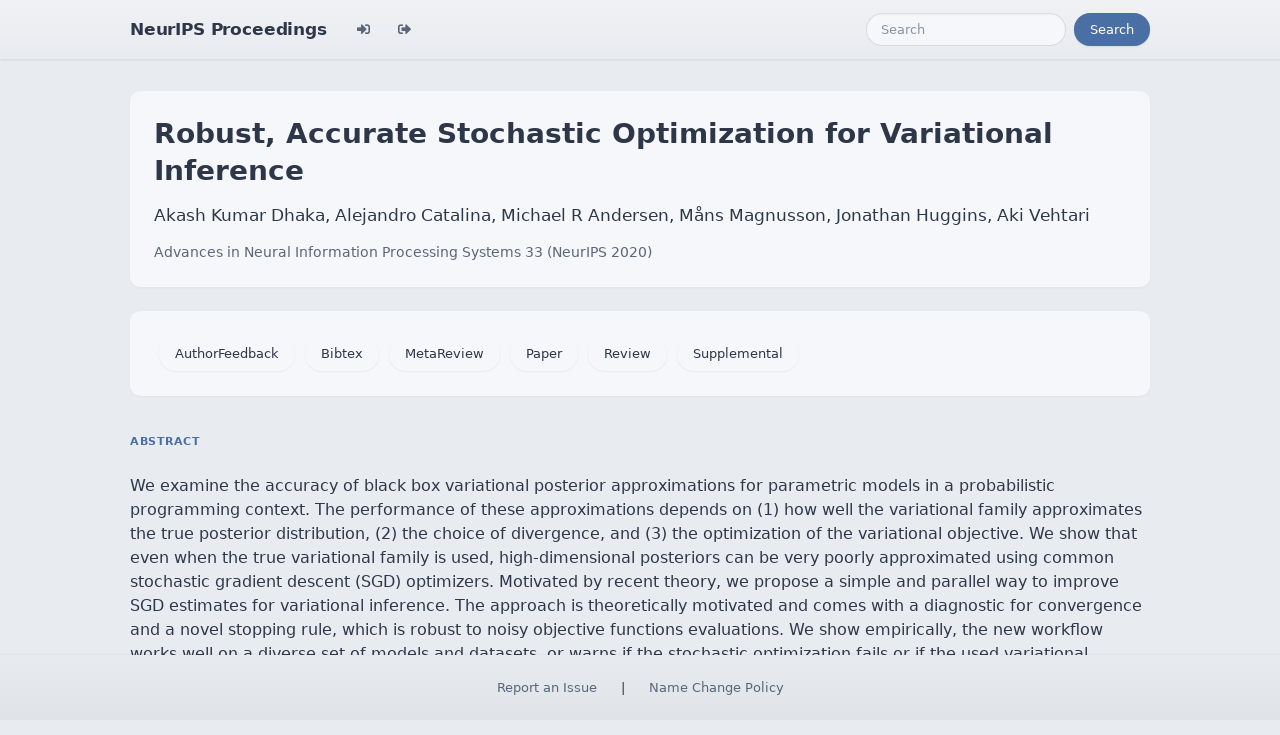

--- FILE ---
content_type: text/html; charset=utf-8
request_url: https://papers.neurips.cc/paper/2020/hash/7cac11e2f46ed46c339ec3d569853759-Abstract.html
body_size: 3505
content:




<!doctype html>
<html lang="en">
<head>

    <!-- Required meta tags -->
    <meta charset="utf-8">
    <meta name="viewport" content="width=device-width, initial-scale=1, shrink-to-fit=no">
    <title>Robust, Accurate Stochastic Optimization for Variational Inference</title>
    <!-- Bootstrap CSS -->
    <!-- https://codepen.io/surjithctly/pen/PJqKzQ -->
    <link href="https://cdn.jsdelivr.net/npm/bootstrap@5.3.3/dist/css/bootstrap.min.css" rel="stylesheet" integrity="sha384-QWTKZyjpPEjISv5WaRU9OFeRpok6YctnYmDr5pNlyT2bRjXh0JMhjY6hW+ALEwIH" crossorigin="anonymous">
    <link rel="stylesheet" href="https://use.fontawesome.com/releases/v5.8.1/css/all.css"
          integrity="sha384-50oBUHEmvpQ+1lW4y57PTFmhCaXp0ML5d60M1M7uH2+nqUivzIebhndOJK28anvf" crossorigin="anonymous">

    <!-- Custom CSS (after Bootstrap so it can override) -->
    <link rel="stylesheet" href="/static/papers/css/papers.css">
    <link rel="stylesheet" href="/static/papers/css/modern-theme.css?v=12">

    

    <meta name="citation_title" content="Robust, Accurate Stochastic Optimization for Variational Inference">
    
        <meta name="citation_author" content="Dhaka, Akash Kumar">
    
        <meta name="citation_author" content="Catalina, Alejandro">
    
        <meta name="citation_author" content="Andersen, Michael R.">
    
        <meta name="citation_author" content="Magnusson, Måns">
    
        <meta name="citation_author" content="Huggins, Jonathan">
    
        <meta name="citation_author" content="Vehtari, Aki">
    
    <meta name="citation_journal_title" content="Advances in Neural Information Processing Systems">
    <meta name="citation_volume" content="33">
    
    
        <meta name="citation_firstpage" content="10961">
        <meta name="citation_lastpage" content="10973">
    
    
    <meta name="citation_pdf_url" content="https://proceedings.neurips.cc/paper_files/paper/2020/file/7cac11e2f46ed46c339ec3d569853759-Paper.pdf">
    <meta name="citation_publication_date" content="2020">





    <script type="text/javascript" async
            src="https://cdnjs.cloudflare.com/ajax/libs/mathjax/2.7.7/latest.js?config=TeX-MML-AM_CHTML">
    </script>
    <script type="text/x-mathjax-config">
        MathJax.Hub.Config({
      "tex2jax": {
        "inlineMath": [["$","$"], ["\\(","\\)"]],
        "displayMath": [["\\[","\\]"]],
        "processEscapes": true
      }
    }
    );

    </script>

    <style>
        @media (prefers-color-scheme: dark) {
            body {
                background-color: #333;
                color: #eee;
            }
        }

        .btn-spacer {
            margin: 2px;
        }

        .footer {
            position: fixed;
            left: 0;
            bottom: 0;
            width: 100%;
            background-color: #eee;
            color: black;
        }


    </style>

</head>


<body class="modern-theme">


<nav class="navbar navbar-expand-md bg-body-tertiary">
    <div class="container-fluid">
        <button class="navbar-toggler" type="button" data-bs-toggle="collapse" data-bs-target="#navbarSupportedContent" aria-controls="navbarSupportedContent" aria-expanded="false" aria-label="Toggle navigation">
            <span class="navbar-toggler-icon"></span>
        </button>
        <a class="navbar-brand" href="/">NeurIPS Proceedings</a>
        <button class="navbar-toggler" type="button" data-bs-toggle="collapse" data-bs-target="#navbarSupportedContent" aria-controls="navbarSupportedContent" aria-expanded="false" aria-label="Toggle navigation">
            <span class="navbar-toggler-icon"></span>
        </button>
        <div class="collapse navbar-collapse" id="navbarSupportedContent">
            <ul class="navbar-nav me-auto mb-2 mb-lg-0">
                            <li class="nav-item">
                <a class="nav-link" href="/admin/login/?next=/admin/"><i class="fas fa-sign-in-alt" title="Login"></i></a>
            </li>
            <li class="nav-item">
                <a class="nav-link" href="/admin/logout/?nextp=/admin"><i class="fas fa-sign-out-alt" title="Logout"></i></a>
            </li>

            </ul>
            <form class="d-flex" role="search" method="get" role="search" action="/papers/search">
                <input class="form-control me-2" type="search" placeholder="Search" aria-label="Search" name="q">
                <button class="btn btn-outline-success" type="submit">Search</button>
            </form>
        </div>
    </div>
</nav>




<div class="container-fluid">
    <div class="col p-3 paper-detail">

    
        <header class="paper-header">
            <h1 class="paper-title">Robust, Accurate Stochastic Optimization for Variational Inference</h1>
            <p class="paper-authors">Akash Kumar Dhaka, Alejandro Catalina, Michael R Andersen, Måns Magnusson, Jonathan Huggins, Aki Vehtari</p>
            <p class="paper-meta">
                <a href="/paper_files/paper/2020">Advances in Neural Information Processing Systems 33  (NeurIPS 2020)</a>
                
            </p>
        </header>

        <div class="paper-actions"><a class='btn btn-light btn-spacer' href='/paper_files/paper/2020/file/7cac11e2f46ed46c339ec3d569853759-AuthorFeedback.pdf'>AuthorFeedback</a> <a href="/paper_files/paper/10644-/bibtex" class="btn btn-light btn-spacer">Bibtex</a> <a class='btn btn-light btn-spacer' href='/paper_files/paper/2020/file/7cac11e2f46ed46c339ec3d569853759-MetaReview.html'>MetaReview</a> <a class='btn btn-light btn-spacer' href='/paper_files/paper/2020/file/7cac11e2f46ed46c339ec3d569853759-Paper.pdf'>Paper</a> <a class='btn btn-light btn-spacer' href='/paper_files/paper/2020/file/7cac11e2f46ed46c339ec3d569853759-Review.html'>Review</a> <a class='btn btn-light btn-spacer' href='/paper_files/paper/2020/file/7cac11e2f46ed46c339ec3d569853759-Supplemental.pdf'>Supplemental</a></div>

        

        <section class="paper-section">
            <h2 class="section-label">Abstract</h2>
            <p class="paper-abstract"><p>We examine the accuracy of black box variational posterior approximations for parametric models in a probabilistic programming context. The performance of these approximations depends on (1) how well the variational family approximates the true posterior distribution, (2) the choice of divergence, and (3) the optimization of the variational objective. We show that even when the true variational family is used, high-dimensional posteriors can be very poorly approximated using common stochastic gradient descent (SGD) optimizers. Motivated by recent theory, we propose a simple and parallel way to improve SGD estimates for variational inference. The approach is theoretically motivated and comes with a diagnostic for convergence and a novel stopping rule, which is robust to noisy objective
 functions evaluations. We show empirically, the new workflow works well on a diverse set of models and datasets, or warns if the stochastic optimization fails or if the used variational distribution is not good. </p>
</p>
        </section>

        

    

    </div>
</div>


<script   src="https://code.jquery.com/jquery-3.7.1.min.js"
          integrity="sha256-/JqT3SQfawRcv/BIHPThkBvs0OEvtFFmqPF/lYI/Cxo="   crossorigin="anonymous"></script>
<script src="https://cdn.jsdelivr.net/npm/popper.js@1.16.0/dist/umd/popper.min.js"
        integrity="sha384-Q6E9RHvbIyZFJoft+2mJbHaEWldlvI9IOYy5n3zV9zzTtmI3UksdQRVvoxMfooAo"
        crossorigin="anonymous"></script>
<script src="https://stackpath.bootstrapcdn.com/bootstrap/4.1.3/js/bootstrap.min.js"
        integrity="sha384-ChfqqxuZUCnJSK3+MXmPNIyE6ZbWh2IMqE241rYiqJxyMiZ6OW/JmZQ5stwEULTy"
        crossorigin="anonymous"></script>
<script>
    $('.dropdown-menu a.dropdown-toggle').on('click', function (e) {
        if (!$(this).next().hasClass('show')) {
            $(this).parents('.dropdown-menu').first().find('.show').removeClass("show");
        }
        var $subMenu = $(this).next(".dropdown-menu");
        $subMenu.toggleClass('show');


        $(this).parents('li.nav-item.dropdown.show').on('hidden.bs.dropdown', function (e) {
            $('.dropdown-submenu .show').removeClass("show");
        });


        return false;
    });
</script>




<br> 
        <div class="modal fade" id="myModal">
          <div class="modal-dialog">
            <div class="modal-content">
              <div class="modal-header">
                <h4 class="modal-title">Name Change Policy</h4>
                <button type="button pull-right" class="close" data-dismiss="modal" aria-hidden="true">&times;</button>
              </div>
              <div class="modal-body">
                <p>Requests for name changes in the electronic proceedings will be accepted with no questions asked.  However name changes may cause bibliographic tracking issues.  Authors are asked to consider this carefully and discuss it with their co-authors prior to requesting a name change in the electronic proceedings.</p>

<p>Use the "Report an Issue" link to request a name change.</p>

              </div> 
              <div class="modal-footer">


              </div>
            </div><!-- /.modal-content -->
          </div><!-- /.modal-dialog -->
        </div><!-- /.modal -->



<footer class="footer">
    <div class="btn-spacer">
        <a href="https://neurips.cc/Help/Contact?select=Conference">Report an Issue</a> &nbsp;&nbsp;&nbsp;|&nbsp;&nbsp;&nbsp;        <a href="#" class="modal-link" data-toggle="modal" data-target="#myModal">Name Change Policy</a>
    </div>

</footer>
<div class='hidden'>Do not remove: This comment is monitored to verify that the site is working properly</div>
<!-- Do not remove: This comment is monitored to verify that the site is working properly -->

</body>
</html>